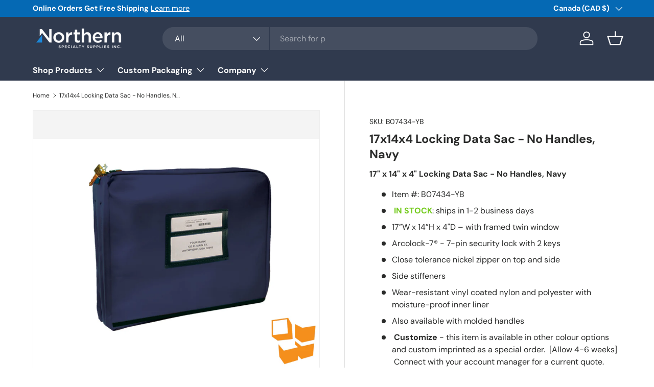

--- FILE ---
content_type: text/css
request_url: https://nsscan.com/cdn/shop/t/21/assets/polymail.css?v=83153971767440530721748429775
body_size: -490
content:
.polymail-form{background-color:#f4f4f4;padding:70px 0}.polymail-form .polymail-price{text-align:right}.polymail-form .price-per-unit-display{margin-top:10px}.polymail-form .polymail-price.globo-form-control .heading-caption{margin-top:2rem}.polymail-form .polymail-price.globo-form-control .heading-caption-big{font-size:2rem}.polymail-form .globo-form-app{padding:40px}.polymail-form .globo-form-app .panel{padding-top:50px}.polymail-form .globo-form-control{margin-bottom:4rem}.polymail-form .globo-form-input ul .globo-list-control label.radio-label{display:flex;justify-content:space-between;align-items:center;width:100%}.polymail-form .globo-form-input ul .globo-list-control label.radio-label .quantity-total-price{margin-left:10px;font-size:.9em;color:#555}.polymail-form .globo-form-input ul .globo-list-control label.radio-label .quantity-savings{color:#2a793e;font-size:.9em;margin-left:auto}.polymail-form .gfb__other-option__wrapper{display:flex;justify-content:space-between;align-items:center;width:100%}.polymail-form .globo-list-control:after{content:"";clear:both;display:table}
/*# sourceMappingURL=/cdn/shop/t/21/assets/polymail.css.map?v=83153971767440530721748429775 */


--- FILE ---
content_type: text/javascript
request_url: https://nsscan.com/cdn/shop/t/21/assets/polymail.js?v=52364902612302809571748429785
body_size: 1732
content:
function handlePolyMailForm(form){if(!form.dataset.polyInit){let getSelectedValue2=function(radioGroupName){const selectedInput=formContainer.querySelector(`input[name="${radioGroupName}"]:checked`);return selectedInput?selectedInput.value:null},formatCurrency2=function(amount){return typeof amount!="number"||isNaN(amount)?"N/A":"$"+amount.toFixed(0).replace(/\B(?=(\d{3})+(?!\d))/g,",")},calculatePricePerUnit2=function(sizeValue,colorValue,quantity){if(!sizeValue||!colorValue||quantity<=0)return null;const sizeData=pricingTable[sizeValue];if(!sizeData)return null;const colorTiers=sizeData.tiers[colorValue];if(!colorTiers)return null;const availableTiers=Object.keys(colorTiers).map(Number).sort((a,b)=>b-a);if(availableTiers.length===0)return null;let pricePerPiece=0,foundTier=!1;for(const tier of availableTiers)if(quantity>=tier){pricePerPiece=colorTiers[tier],foundTier=!0;break}if(!foundTier){const lowestTierQuantity=Math.min(...availableTiers);if(isFinite(lowestTierQuantity)&&colorTiers[lowestTierQuantity]!==void 0)pricePerPiece=colorTiers[lowestTierQuantity];else return null}return typeof pricePerPiece!="number"||isNaN(pricePerPiece)?null:pricePerPiece},updateIndividualQuantityPrices2=function(){const sizeValue=getSelectedValue2("radio-2"),colorValue=getSelectedValue2("radio-3");if(Object.values(quantityPriceDisplays).forEach(spans=>{spans.totalSpan&&(spans.totalSpan.textContent=""),spans.savingsSpan&&(spans.savingsSpan.textContent="")}),!sizeValue||!colorValue)return;let baselineQuantity=0,baselinePricePerUnit=0;const standardQuantities=standardQuantityRadios.map(radio=>parseInt(radio.value,10)).filter(qty=>!isNaN(qty)&&qty>0).sort((a,b)=>a-b);standardQuantities.length>0&&(baselineQuantity=standardQuantities[0],baselinePricePerUnit=calculatePricePerUnit2(sizeValue,colorValue,baselineQuantity)),quantityRadios.forEach(radio=>{let spanPair,currentRadioQuantity;if(radio===customQuantityRadio){spanPair=quantityPriceDisplays.custom;const parsedValue=parseInt(customQuantityInput.value,10);isNaN(parsedValue)||parsedValue<=0?currentRadioQuantity=0:parsedValue<MIN_CUSTOM_QUANTITY?currentRadioQuantity=MIN_CUSTOM_QUANTITY:currentRadioQuantity=parsedValue}else spanPair=quantityPriceDisplays[radio.value],currentRadioQuantity=parseInt(radio.value,10);if(spanPair&&spanPair.totalSpan&&spanPair.savingsSpan&&!isNaN(currentRadioQuantity)&&currentRadioQuantity>0){const pricePerUnit=calculatePricePerUnit2(sizeValue,colorValue,currentRadioQuantity);if(pricePerUnit!==null&&pricePerUnit>0){const currentTotal=pricePerUnit*currentRadioQuantity;let priceText=formatCurrency2(currentTotal),savingsText="";if(baselinePricePerUnit!==null&&baselinePricePerUnit>0&&currentRadioQuantity>baselineQuantity){const pricePerUnitSavingAmount=baselinePricePerUnit-pricePerUnit;pricePerUnitSavingAmount>.001&&(savingsText=`Save ${(pricePerUnitSavingAmount/baselinePricePerUnit*100).toFixed(0)}%`)}spanPair.savingsSpan.textContent=savingsText,spanPair.totalSpan.textContent=`${priceText}`}else spanPair.totalSpan.textContent="(N/A)",spanPair.savingsSpan.textContent=""}else spanPair&&spanPair.totalSpan&&spanPair.savingsSpan&&(spanPair.totalSpan.textContent="",spanPair.savingsSpan.textContent="")})},calculateAndUpdateTotalPrice2=function(){if(!totalPriceDisplay||!pricePerUnitDisplay){console.error("Cannot update main prices: display element(s) missing.");return}const sizeValue=getSelectedValue2("radio-2"),colorValue=getSelectedValue2("radio-3"),quantitySelectionRadio=formContainer.querySelector('input[name="radio-1"]:checked');let quantity=0;if(quantitySelectionRadio===customQuantityRadio)if(customQuantityInput){const parsedValue=parseInt(customQuantityInput.value,10);isNaN(parsedValue)||parsedValue<=0?quantity=0:parsedValue<MIN_CUSTOM_QUANTITY?quantity=MIN_CUSTOM_QUANTITY:quantity=parsedValue}else{console.error("Total Price Error: Custom quantity input missing."),totalPriceDisplay.textContent="Input Error",pricePerUnitDisplay.textContent="";return}else quantitySelectionRadio&&quantitySelectionRadio.value?(quantity=parseInt(quantitySelectionRadio.value,10),isNaN(quantity)&&(quantity=0)):quantity=0;if(!sizeValue||!colorValue||quantity<=0){totalPriceDisplay.textContent="",pricePerUnitDisplay.textContent="";return}const pricePerPiece=calculatePricePerUnit2(sizeValue,colorValue,quantity);if(pricePerPiece===null||pricePerPiece<=0){totalPriceDisplay.textContent="Error",pricePerUnitDisplay.textContent="(N/A ea)";return}const totalPrice=pricePerPiece*quantity;isNaN(totalPrice)?(console.error("Total Price Error: Calculated total price is NaN."),totalPriceDisplay.textContent="Calc Error"):totalPriceDisplay.textContent=formatCurrency2(totalPrice),pricePerUnitDisplay.textContent=`$${pricePerPiece.toFixed(2)}/each`};var getSelectedValue=getSelectedValue2,formatCurrency=formatCurrency2,calculatePricePerUnit=calculatePricePerUnit2,updateIndividualQuantityPrices=updateIndividualQuantityPrices2,calculateAndUpdateTotalPrice=calculateAndUpdateTotalPrice2;form.dataset.polyInit="1";const pricingTable={"6 x 9":{baseIncrease:0,tiers:{"1 Color":{2500:.81,5e3:.46,1e4:.3,25e3:.21},"2 Color":{2500:.96,5e3:.55,1e4:.35,25e3:.21},"3 Color":{2500:1.15,5e3:.61,1e4:.36,25e3:.23},"4 Color":{2500:1.27,5e3:.7,1e4:.4,25e3:.25},"Full Color":{2500:2,5e3:.99,1e4:.56,25e3:.32}}},"9 x 12":{baseIncrease:0,tiers:{"1 Color":{2500:.89,5e3:.57,1e4:.38,25e3:.29},"2 Color":{2500:1.03,5e3:.64,1e4:.42,25e3:.3},"3 Color":{2500:1.21,5e3:.73,1e4:.47,25e3:.32},"4 Color":{2500:1.39,5e3:.76,1e4:.51,25e3:.34},"Full Color":{2500:2.12,5e3:1.06,1e4:.65,25e3:.42}}},"12 x 15.5":{baseIncrease:0,tiers:{"1 Color":{2500:1.03,5e3:.69,1e4:.51,25e3:.41},"2 Color":{2500:1.16,5e3:.73,1e4:.54,25e3:.43},"3 Color":{2500:1.35,5e3:.81,1e4:.58,25e3:.44},"4 Color":{2500:1.41,5e3:.9,1e4:.62,25e3:.46},"Full Color":{2500:2.28,5e3:1.21,1e4:.8,25e3:.54}}},"10 x 13":{baseIncrease:0,tiers:{"1 Color":{2500:1.09,5e3:.6,1e4:.43,25e3:.32},"2 Color":{2500:1.26,5e3:.7,1e4:.48,25e3:.34},"3 Color":{2500:1.47,5e3:.73,1e4:.52,25e3:.36},"4 Color":{2500:1.63,5e3:.82,1e4:.55,25e3:.38},"Full Color":{2500:2.56,5e3:1.13,1e4:.73,25e3:.48}}},"14.5 x 19":{baseIncrease:0,tiers:{"1 Color":{2500:1.13,5e3:.78,1e4:.63,25e3:.52},"2 Color":{2500:1.32,5e3:.86,1e4:.66,25e3:.54},"3 Color":{2500:1.38,5e3:.95,1e4:.7,25e3:.56},"4 Color":{2500:1.55,5e3:1,1e4:.74,25e3:.58},"Full Color":{2500:2.45,5e3:1.34,1e4:.94,25e3:.66}}},"24 x 24":{baseIncrease:0,tiers:{"1 Color":{1e4:1.1,25e3:.93},"2 Color":{1e4:1.15,25e3:.95},"3 Color":{1e4:1.17,25e3:.98},"4 Color":{1e4:1.21,25e3:1},"Full Color":{1e4:1.45,25e3:1.14}}}},formContainer=form;if(!formContainer){console.error("Form container not passed correctly to handlePolyMailForm");return}const customQuantityInput=formContainer.querySelector(".polymail-quantity input.gfb__other-option__value"),customQuantityRadio=formContainer.querySelector(".polymail-quantity input.gfb__other-option__toggle"),priceHeadingDiv=formContainer.querySelector(".polymail-price"),totalPriceDisplay=priceHeadingDiv?priceHeadingDiv.querySelector("p.heading-caption"):null;let pricePerUnitDisplay=null;priceHeadingDiv&&(pricePerUnitDisplay=priceHeadingDiv.querySelector(".price-per-unit-display"),pricePerUnitDisplay||(pricePerUnitDisplay=document.createElement("p"),pricePerUnitDisplay.className="price-per-unit-display heading-caption-big",totalPriceDisplay?totalPriceDisplay.parentNode.insertBefore(pricePerUnitDisplay,totalPriceDisplay.nextSibling):priceHeadingDiv.appendChild(pricePerUnitDisplay)));const quantityRadios=formContainer.querySelectorAll('.polymail-quantity input.radio-input[name="radio-1"]'),standardQuantityRadios=Array.from(quantityRadios).filter(radio=>radio!==customQuantityRadio);customQuantityInput||console.warn("Poly Mail Warning: Custom quantity input not found in form:",formContainer),customQuantityRadio||console.warn("Poly Mail Warning: Custom quantity radio not found in form:",formContainer),totalPriceDisplay||console.error("Poly Mail Error: Total price display element not found in form:",formContainer);const quantityPriceDisplays={};formContainer.querySelectorAll(".polymail-quantity .globo-list-control").forEach(li=>{const radio=li.querySelector("input.radio-input"),label=li.querySelector("label.radio-label");if(label){let totalSpan=label.querySelector(".quantity-total-price"),savingsSpan=label.querySelector(".quantity-savings");totalSpan||(totalSpan=document.createElement("span"),totalSpan.className="quantity-total-price"),savingsSpan||(savingsSpan=document.createElement("span"),savingsSpan.className="quantity-savings"),label.contains(savingsSpan)&&label.removeChild(savingsSpan),label.contains(totalSpan)&&label.removeChild(totalSpan),label.appendChild(savingsSpan),label.appendChild(totalSpan),radio&&radio.value?quantityPriceDisplays[radio.value]={totalSpan,savingsSpan}:radio&&radio.classList.contains("gfb__other-option__toggle")&&(quantityPriceDisplays.custom={totalSpan,savingsSpan})}});const MIN_CUSTOM_QUANTITY=2500;formContainer?(formContainer.addEventListener("change",function(event){const target=event.target;target.type==="radio"&&target.name&&(["radio-2","radio-3"].includes(target.name)?(updateIndividualQuantityPrices2(),calculateAndUpdateTotalPrice2()):target.name==="radio-1"&&(calculateAndUpdateTotalPrice2(),updateIndividualQuantityPrices2()))}),customQuantityInput&&(customQuantityInput.addEventListener("input",function(){if(customQuantityRadio&&!customQuantityRadio.checked){customQuantityRadio.checked=!0;const changeEvent=new Event("change",{bubbles:!0});customQuantityRadio.dispatchEvent(changeEvent)}else updateIndividualQuantityPrices2(),calculateAndUpdateTotalPrice2()}),customQuantityInput.addEventListener("blur",function(){updateIndividualQuantityPrices2(),calculateAndUpdateTotalPrice2()})),setTimeout(()=>{updateIndividualQuantityPrices2(),calculateAndUpdateTotalPrice2()},100)):console.error("Poly Mail Error: Form container element not found.")}}const observer=new MutationObserver(mutations=>{for(const mutation of mutations)mutation.addedNodes.forEach(node=>{node.nodeType===1&&(node.matches&&node.matches(".polymail-form")?handlePolyMailForm(node):node.querySelectorAll&&node.querySelectorAll(".polymail-form").forEach(handlePolyMailForm))})});observer.observe(document.body,{childList:!0,subtree:!0});
//# sourceMappingURL=/cdn/shop/t/21/assets/polymail.js.map?v=52364902612302809571748429785
